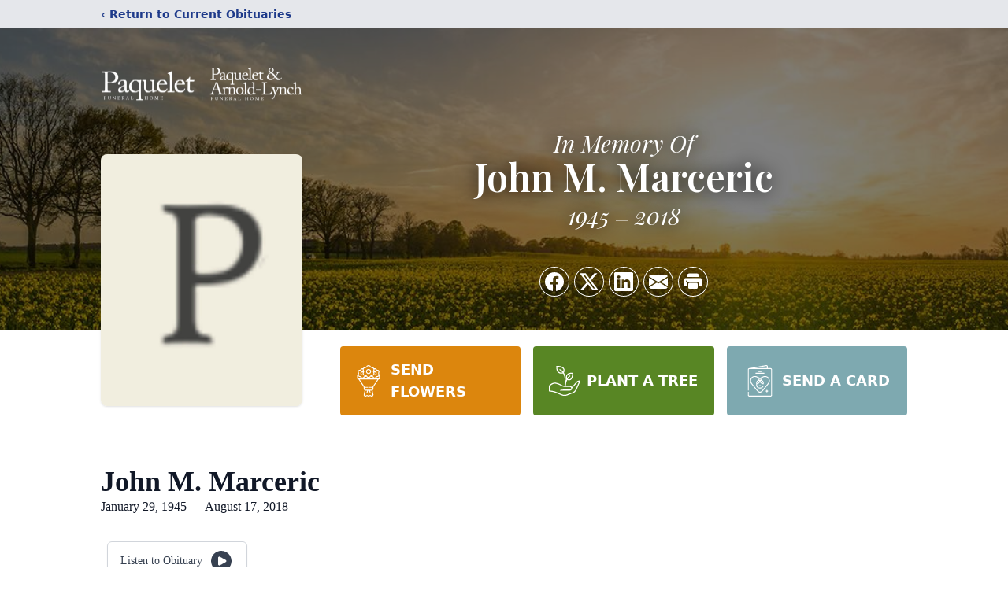

--- FILE ---
content_type: text/html; charset=utf-8
request_url: https://www.google.com/recaptcha/enterprise/anchor?ar=1&k=6Le4m3UqAAAAABD22nmLHCzVX115GtioqXN7uvSZ&co=aHR0cHM6Ly93d3cucGFxdWVsZXQuY29tOjQ0Mw..&hl=en&type=image&v=PoyoqOPhxBO7pBk68S4YbpHZ&theme=light&size=invisible&badge=bottomright&anchor-ms=20000&execute-ms=30000&cb=cs6m3amlopc2
body_size: 48508
content:
<!DOCTYPE HTML><html dir="ltr" lang="en"><head><meta http-equiv="Content-Type" content="text/html; charset=UTF-8">
<meta http-equiv="X-UA-Compatible" content="IE=edge">
<title>reCAPTCHA</title>
<style type="text/css">
/* cyrillic-ext */
@font-face {
  font-family: 'Roboto';
  font-style: normal;
  font-weight: 400;
  font-stretch: 100%;
  src: url(//fonts.gstatic.com/s/roboto/v48/KFO7CnqEu92Fr1ME7kSn66aGLdTylUAMa3GUBHMdazTgWw.woff2) format('woff2');
  unicode-range: U+0460-052F, U+1C80-1C8A, U+20B4, U+2DE0-2DFF, U+A640-A69F, U+FE2E-FE2F;
}
/* cyrillic */
@font-face {
  font-family: 'Roboto';
  font-style: normal;
  font-weight: 400;
  font-stretch: 100%;
  src: url(//fonts.gstatic.com/s/roboto/v48/KFO7CnqEu92Fr1ME7kSn66aGLdTylUAMa3iUBHMdazTgWw.woff2) format('woff2');
  unicode-range: U+0301, U+0400-045F, U+0490-0491, U+04B0-04B1, U+2116;
}
/* greek-ext */
@font-face {
  font-family: 'Roboto';
  font-style: normal;
  font-weight: 400;
  font-stretch: 100%;
  src: url(//fonts.gstatic.com/s/roboto/v48/KFO7CnqEu92Fr1ME7kSn66aGLdTylUAMa3CUBHMdazTgWw.woff2) format('woff2');
  unicode-range: U+1F00-1FFF;
}
/* greek */
@font-face {
  font-family: 'Roboto';
  font-style: normal;
  font-weight: 400;
  font-stretch: 100%;
  src: url(//fonts.gstatic.com/s/roboto/v48/KFO7CnqEu92Fr1ME7kSn66aGLdTylUAMa3-UBHMdazTgWw.woff2) format('woff2');
  unicode-range: U+0370-0377, U+037A-037F, U+0384-038A, U+038C, U+038E-03A1, U+03A3-03FF;
}
/* math */
@font-face {
  font-family: 'Roboto';
  font-style: normal;
  font-weight: 400;
  font-stretch: 100%;
  src: url(//fonts.gstatic.com/s/roboto/v48/KFO7CnqEu92Fr1ME7kSn66aGLdTylUAMawCUBHMdazTgWw.woff2) format('woff2');
  unicode-range: U+0302-0303, U+0305, U+0307-0308, U+0310, U+0312, U+0315, U+031A, U+0326-0327, U+032C, U+032F-0330, U+0332-0333, U+0338, U+033A, U+0346, U+034D, U+0391-03A1, U+03A3-03A9, U+03B1-03C9, U+03D1, U+03D5-03D6, U+03F0-03F1, U+03F4-03F5, U+2016-2017, U+2034-2038, U+203C, U+2040, U+2043, U+2047, U+2050, U+2057, U+205F, U+2070-2071, U+2074-208E, U+2090-209C, U+20D0-20DC, U+20E1, U+20E5-20EF, U+2100-2112, U+2114-2115, U+2117-2121, U+2123-214F, U+2190, U+2192, U+2194-21AE, U+21B0-21E5, U+21F1-21F2, U+21F4-2211, U+2213-2214, U+2216-22FF, U+2308-230B, U+2310, U+2319, U+231C-2321, U+2336-237A, U+237C, U+2395, U+239B-23B7, U+23D0, U+23DC-23E1, U+2474-2475, U+25AF, U+25B3, U+25B7, U+25BD, U+25C1, U+25CA, U+25CC, U+25FB, U+266D-266F, U+27C0-27FF, U+2900-2AFF, U+2B0E-2B11, U+2B30-2B4C, U+2BFE, U+3030, U+FF5B, U+FF5D, U+1D400-1D7FF, U+1EE00-1EEFF;
}
/* symbols */
@font-face {
  font-family: 'Roboto';
  font-style: normal;
  font-weight: 400;
  font-stretch: 100%;
  src: url(//fonts.gstatic.com/s/roboto/v48/KFO7CnqEu92Fr1ME7kSn66aGLdTylUAMaxKUBHMdazTgWw.woff2) format('woff2');
  unicode-range: U+0001-000C, U+000E-001F, U+007F-009F, U+20DD-20E0, U+20E2-20E4, U+2150-218F, U+2190, U+2192, U+2194-2199, U+21AF, U+21E6-21F0, U+21F3, U+2218-2219, U+2299, U+22C4-22C6, U+2300-243F, U+2440-244A, U+2460-24FF, U+25A0-27BF, U+2800-28FF, U+2921-2922, U+2981, U+29BF, U+29EB, U+2B00-2BFF, U+4DC0-4DFF, U+FFF9-FFFB, U+10140-1018E, U+10190-1019C, U+101A0, U+101D0-101FD, U+102E0-102FB, U+10E60-10E7E, U+1D2C0-1D2D3, U+1D2E0-1D37F, U+1F000-1F0FF, U+1F100-1F1AD, U+1F1E6-1F1FF, U+1F30D-1F30F, U+1F315, U+1F31C, U+1F31E, U+1F320-1F32C, U+1F336, U+1F378, U+1F37D, U+1F382, U+1F393-1F39F, U+1F3A7-1F3A8, U+1F3AC-1F3AF, U+1F3C2, U+1F3C4-1F3C6, U+1F3CA-1F3CE, U+1F3D4-1F3E0, U+1F3ED, U+1F3F1-1F3F3, U+1F3F5-1F3F7, U+1F408, U+1F415, U+1F41F, U+1F426, U+1F43F, U+1F441-1F442, U+1F444, U+1F446-1F449, U+1F44C-1F44E, U+1F453, U+1F46A, U+1F47D, U+1F4A3, U+1F4B0, U+1F4B3, U+1F4B9, U+1F4BB, U+1F4BF, U+1F4C8-1F4CB, U+1F4D6, U+1F4DA, U+1F4DF, U+1F4E3-1F4E6, U+1F4EA-1F4ED, U+1F4F7, U+1F4F9-1F4FB, U+1F4FD-1F4FE, U+1F503, U+1F507-1F50B, U+1F50D, U+1F512-1F513, U+1F53E-1F54A, U+1F54F-1F5FA, U+1F610, U+1F650-1F67F, U+1F687, U+1F68D, U+1F691, U+1F694, U+1F698, U+1F6AD, U+1F6B2, U+1F6B9-1F6BA, U+1F6BC, U+1F6C6-1F6CF, U+1F6D3-1F6D7, U+1F6E0-1F6EA, U+1F6F0-1F6F3, U+1F6F7-1F6FC, U+1F700-1F7FF, U+1F800-1F80B, U+1F810-1F847, U+1F850-1F859, U+1F860-1F887, U+1F890-1F8AD, U+1F8B0-1F8BB, U+1F8C0-1F8C1, U+1F900-1F90B, U+1F93B, U+1F946, U+1F984, U+1F996, U+1F9E9, U+1FA00-1FA6F, U+1FA70-1FA7C, U+1FA80-1FA89, U+1FA8F-1FAC6, U+1FACE-1FADC, U+1FADF-1FAE9, U+1FAF0-1FAF8, U+1FB00-1FBFF;
}
/* vietnamese */
@font-face {
  font-family: 'Roboto';
  font-style: normal;
  font-weight: 400;
  font-stretch: 100%;
  src: url(//fonts.gstatic.com/s/roboto/v48/KFO7CnqEu92Fr1ME7kSn66aGLdTylUAMa3OUBHMdazTgWw.woff2) format('woff2');
  unicode-range: U+0102-0103, U+0110-0111, U+0128-0129, U+0168-0169, U+01A0-01A1, U+01AF-01B0, U+0300-0301, U+0303-0304, U+0308-0309, U+0323, U+0329, U+1EA0-1EF9, U+20AB;
}
/* latin-ext */
@font-face {
  font-family: 'Roboto';
  font-style: normal;
  font-weight: 400;
  font-stretch: 100%;
  src: url(//fonts.gstatic.com/s/roboto/v48/KFO7CnqEu92Fr1ME7kSn66aGLdTylUAMa3KUBHMdazTgWw.woff2) format('woff2');
  unicode-range: U+0100-02BA, U+02BD-02C5, U+02C7-02CC, U+02CE-02D7, U+02DD-02FF, U+0304, U+0308, U+0329, U+1D00-1DBF, U+1E00-1E9F, U+1EF2-1EFF, U+2020, U+20A0-20AB, U+20AD-20C0, U+2113, U+2C60-2C7F, U+A720-A7FF;
}
/* latin */
@font-face {
  font-family: 'Roboto';
  font-style: normal;
  font-weight: 400;
  font-stretch: 100%;
  src: url(//fonts.gstatic.com/s/roboto/v48/KFO7CnqEu92Fr1ME7kSn66aGLdTylUAMa3yUBHMdazQ.woff2) format('woff2');
  unicode-range: U+0000-00FF, U+0131, U+0152-0153, U+02BB-02BC, U+02C6, U+02DA, U+02DC, U+0304, U+0308, U+0329, U+2000-206F, U+20AC, U+2122, U+2191, U+2193, U+2212, U+2215, U+FEFF, U+FFFD;
}
/* cyrillic-ext */
@font-face {
  font-family: 'Roboto';
  font-style: normal;
  font-weight: 500;
  font-stretch: 100%;
  src: url(//fonts.gstatic.com/s/roboto/v48/KFO7CnqEu92Fr1ME7kSn66aGLdTylUAMa3GUBHMdazTgWw.woff2) format('woff2');
  unicode-range: U+0460-052F, U+1C80-1C8A, U+20B4, U+2DE0-2DFF, U+A640-A69F, U+FE2E-FE2F;
}
/* cyrillic */
@font-face {
  font-family: 'Roboto';
  font-style: normal;
  font-weight: 500;
  font-stretch: 100%;
  src: url(//fonts.gstatic.com/s/roboto/v48/KFO7CnqEu92Fr1ME7kSn66aGLdTylUAMa3iUBHMdazTgWw.woff2) format('woff2');
  unicode-range: U+0301, U+0400-045F, U+0490-0491, U+04B0-04B1, U+2116;
}
/* greek-ext */
@font-face {
  font-family: 'Roboto';
  font-style: normal;
  font-weight: 500;
  font-stretch: 100%;
  src: url(//fonts.gstatic.com/s/roboto/v48/KFO7CnqEu92Fr1ME7kSn66aGLdTylUAMa3CUBHMdazTgWw.woff2) format('woff2');
  unicode-range: U+1F00-1FFF;
}
/* greek */
@font-face {
  font-family: 'Roboto';
  font-style: normal;
  font-weight: 500;
  font-stretch: 100%;
  src: url(//fonts.gstatic.com/s/roboto/v48/KFO7CnqEu92Fr1ME7kSn66aGLdTylUAMa3-UBHMdazTgWw.woff2) format('woff2');
  unicode-range: U+0370-0377, U+037A-037F, U+0384-038A, U+038C, U+038E-03A1, U+03A3-03FF;
}
/* math */
@font-face {
  font-family: 'Roboto';
  font-style: normal;
  font-weight: 500;
  font-stretch: 100%;
  src: url(//fonts.gstatic.com/s/roboto/v48/KFO7CnqEu92Fr1ME7kSn66aGLdTylUAMawCUBHMdazTgWw.woff2) format('woff2');
  unicode-range: U+0302-0303, U+0305, U+0307-0308, U+0310, U+0312, U+0315, U+031A, U+0326-0327, U+032C, U+032F-0330, U+0332-0333, U+0338, U+033A, U+0346, U+034D, U+0391-03A1, U+03A3-03A9, U+03B1-03C9, U+03D1, U+03D5-03D6, U+03F0-03F1, U+03F4-03F5, U+2016-2017, U+2034-2038, U+203C, U+2040, U+2043, U+2047, U+2050, U+2057, U+205F, U+2070-2071, U+2074-208E, U+2090-209C, U+20D0-20DC, U+20E1, U+20E5-20EF, U+2100-2112, U+2114-2115, U+2117-2121, U+2123-214F, U+2190, U+2192, U+2194-21AE, U+21B0-21E5, U+21F1-21F2, U+21F4-2211, U+2213-2214, U+2216-22FF, U+2308-230B, U+2310, U+2319, U+231C-2321, U+2336-237A, U+237C, U+2395, U+239B-23B7, U+23D0, U+23DC-23E1, U+2474-2475, U+25AF, U+25B3, U+25B7, U+25BD, U+25C1, U+25CA, U+25CC, U+25FB, U+266D-266F, U+27C0-27FF, U+2900-2AFF, U+2B0E-2B11, U+2B30-2B4C, U+2BFE, U+3030, U+FF5B, U+FF5D, U+1D400-1D7FF, U+1EE00-1EEFF;
}
/* symbols */
@font-face {
  font-family: 'Roboto';
  font-style: normal;
  font-weight: 500;
  font-stretch: 100%;
  src: url(//fonts.gstatic.com/s/roboto/v48/KFO7CnqEu92Fr1ME7kSn66aGLdTylUAMaxKUBHMdazTgWw.woff2) format('woff2');
  unicode-range: U+0001-000C, U+000E-001F, U+007F-009F, U+20DD-20E0, U+20E2-20E4, U+2150-218F, U+2190, U+2192, U+2194-2199, U+21AF, U+21E6-21F0, U+21F3, U+2218-2219, U+2299, U+22C4-22C6, U+2300-243F, U+2440-244A, U+2460-24FF, U+25A0-27BF, U+2800-28FF, U+2921-2922, U+2981, U+29BF, U+29EB, U+2B00-2BFF, U+4DC0-4DFF, U+FFF9-FFFB, U+10140-1018E, U+10190-1019C, U+101A0, U+101D0-101FD, U+102E0-102FB, U+10E60-10E7E, U+1D2C0-1D2D3, U+1D2E0-1D37F, U+1F000-1F0FF, U+1F100-1F1AD, U+1F1E6-1F1FF, U+1F30D-1F30F, U+1F315, U+1F31C, U+1F31E, U+1F320-1F32C, U+1F336, U+1F378, U+1F37D, U+1F382, U+1F393-1F39F, U+1F3A7-1F3A8, U+1F3AC-1F3AF, U+1F3C2, U+1F3C4-1F3C6, U+1F3CA-1F3CE, U+1F3D4-1F3E0, U+1F3ED, U+1F3F1-1F3F3, U+1F3F5-1F3F7, U+1F408, U+1F415, U+1F41F, U+1F426, U+1F43F, U+1F441-1F442, U+1F444, U+1F446-1F449, U+1F44C-1F44E, U+1F453, U+1F46A, U+1F47D, U+1F4A3, U+1F4B0, U+1F4B3, U+1F4B9, U+1F4BB, U+1F4BF, U+1F4C8-1F4CB, U+1F4D6, U+1F4DA, U+1F4DF, U+1F4E3-1F4E6, U+1F4EA-1F4ED, U+1F4F7, U+1F4F9-1F4FB, U+1F4FD-1F4FE, U+1F503, U+1F507-1F50B, U+1F50D, U+1F512-1F513, U+1F53E-1F54A, U+1F54F-1F5FA, U+1F610, U+1F650-1F67F, U+1F687, U+1F68D, U+1F691, U+1F694, U+1F698, U+1F6AD, U+1F6B2, U+1F6B9-1F6BA, U+1F6BC, U+1F6C6-1F6CF, U+1F6D3-1F6D7, U+1F6E0-1F6EA, U+1F6F0-1F6F3, U+1F6F7-1F6FC, U+1F700-1F7FF, U+1F800-1F80B, U+1F810-1F847, U+1F850-1F859, U+1F860-1F887, U+1F890-1F8AD, U+1F8B0-1F8BB, U+1F8C0-1F8C1, U+1F900-1F90B, U+1F93B, U+1F946, U+1F984, U+1F996, U+1F9E9, U+1FA00-1FA6F, U+1FA70-1FA7C, U+1FA80-1FA89, U+1FA8F-1FAC6, U+1FACE-1FADC, U+1FADF-1FAE9, U+1FAF0-1FAF8, U+1FB00-1FBFF;
}
/* vietnamese */
@font-face {
  font-family: 'Roboto';
  font-style: normal;
  font-weight: 500;
  font-stretch: 100%;
  src: url(//fonts.gstatic.com/s/roboto/v48/KFO7CnqEu92Fr1ME7kSn66aGLdTylUAMa3OUBHMdazTgWw.woff2) format('woff2');
  unicode-range: U+0102-0103, U+0110-0111, U+0128-0129, U+0168-0169, U+01A0-01A1, U+01AF-01B0, U+0300-0301, U+0303-0304, U+0308-0309, U+0323, U+0329, U+1EA0-1EF9, U+20AB;
}
/* latin-ext */
@font-face {
  font-family: 'Roboto';
  font-style: normal;
  font-weight: 500;
  font-stretch: 100%;
  src: url(//fonts.gstatic.com/s/roboto/v48/KFO7CnqEu92Fr1ME7kSn66aGLdTylUAMa3KUBHMdazTgWw.woff2) format('woff2');
  unicode-range: U+0100-02BA, U+02BD-02C5, U+02C7-02CC, U+02CE-02D7, U+02DD-02FF, U+0304, U+0308, U+0329, U+1D00-1DBF, U+1E00-1E9F, U+1EF2-1EFF, U+2020, U+20A0-20AB, U+20AD-20C0, U+2113, U+2C60-2C7F, U+A720-A7FF;
}
/* latin */
@font-face {
  font-family: 'Roboto';
  font-style: normal;
  font-weight: 500;
  font-stretch: 100%;
  src: url(//fonts.gstatic.com/s/roboto/v48/KFO7CnqEu92Fr1ME7kSn66aGLdTylUAMa3yUBHMdazQ.woff2) format('woff2');
  unicode-range: U+0000-00FF, U+0131, U+0152-0153, U+02BB-02BC, U+02C6, U+02DA, U+02DC, U+0304, U+0308, U+0329, U+2000-206F, U+20AC, U+2122, U+2191, U+2193, U+2212, U+2215, U+FEFF, U+FFFD;
}
/* cyrillic-ext */
@font-face {
  font-family: 'Roboto';
  font-style: normal;
  font-weight: 900;
  font-stretch: 100%;
  src: url(//fonts.gstatic.com/s/roboto/v48/KFO7CnqEu92Fr1ME7kSn66aGLdTylUAMa3GUBHMdazTgWw.woff2) format('woff2');
  unicode-range: U+0460-052F, U+1C80-1C8A, U+20B4, U+2DE0-2DFF, U+A640-A69F, U+FE2E-FE2F;
}
/* cyrillic */
@font-face {
  font-family: 'Roboto';
  font-style: normal;
  font-weight: 900;
  font-stretch: 100%;
  src: url(//fonts.gstatic.com/s/roboto/v48/KFO7CnqEu92Fr1ME7kSn66aGLdTylUAMa3iUBHMdazTgWw.woff2) format('woff2');
  unicode-range: U+0301, U+0400-045F, U+0490-0491, U+04B0-04B1, U+2116;
}
/* greek-ext */
@font-face {
  font-family: 'Roboto';
  font-style: normal;
  font-weight: 900;
  font-stretch: 100%;
  src: url(//fonts.gstatic.com/s/roboto/v48/KFO7CnqEu92Fr1ME7kSn66aGLdTylUAMa3CUBHMdazTgWw.woff2) format('woff2');
  unicode-range: U+1F00-1FFF;
}
/* greek */
@font-face {
  font-family: 'Roboto';
  font-style: normal;
  font-weight: 900;
  font-stretch: 100%;
  src: url(//fonts.gstatic.com/s/roboto/v48/KFO7CnqEu92Fr1ME7kSn66aGLdTylUAMa3-UBHMdazTgWw.woff2) format('woff2');
  unicode-range: U+0370-0377, U+037A-037F, U+0384-038A, U+038C, U+038E-03A1, U+03A3-03FF;
}
/* math */
@font-face {
  font-family: 'Roboto';
  font-style: normal;
  font-weight: 900;
  font-stretch: 100%;
  src: url(//fonts.gstatic.com/s/roboto/v48/KFO7CnqEu92Fr1ME7kSn66aGLdTylUAMawCUBHMdazTgWw.woff2) format('woff2');
  unicode-range: U+0302-0303, U+0305, U+0307-0308, U+0310, U+0312, U+0315, U+031A, U+0326-0327, U+032C, U+032F-0330, U+0332-0333, U+0338, U+033A, U+0346, U+034D, U+0391-03A1, U+03A3-03A9, U+03B1-03C9, U+03D1, U+03D5-03D6, U+03F0-03F1, U+03F4-03F5, U+2016-2017, U+2034-2038, U+203C, U+2040, U+2043, U+2047, U+2050, U+2057, U+205F, U+2070-2071, U+2074-208E, U+2090-209C, U+20D0-20DC, U+20E1, U+20E5-20EF, U+2100-2112, U+2114-2115, U+2117-2121, U+2123-214F, U+2190, U+2192, U+2194-21AE, U+21B0-21E5, U+21F1-21F2, U+21F4-2211, U+2213-2214, U+2216-22FF, U+2308-230B, U+2310, U+2319, U+231C-2321, U+2336-237A, U+237C, U+2395, U+239B-23B7, U+23D0, U+23DC-23E1, U+2474-2475, U+25AF, U+25B3, U+25B7, U+25BD, U+25C1, U+25CA, U+25CC, U+25FB, U+266D-266F, U+27C0-27FF, U+2900-2AFF, U+2B0E-2B11, U+2B30-2B4C, U+2BFE, U+3030, U+FF5B, U+FF5D, U+1D400-1D7FF, U+1EE00-1EEFF;
}
/* symbols */
@font-face {
  font-family: 'Roboto';
  font-style: normal;
  font-weight: 900;
  font-stretch: 100%;
  src: url(//fonts.gstatic.com/s/roboto/v48/KFO7CnqEu92Fr1ME7kSn66aGLdTylUAMaxKUBHMdazTgWw.woff2) format('woff2');
  unicode-range: U+0001-000C, U+000E-001F, U+007F-009F, U+20DD-20E0, U+20E2-20E4, U+2150-218F, U+2190, U+2192, U+2194-2199, U+21AF, U+21E6-21F0, U+21F3, U+2218-2219, U+2299, U+22C4-22C6, U+2300-243F, U+2440-244A, U+2460-24FF, U+25A0-27BF, U+2800-28FF, U+2921-2922, U+2981, U+29BF, U+29EB, U+2B00-2BFF, U+4DC0-4DFF, U+FFF9-FFFB, U+10140-1018E, U+10190-1019C, U+101A0, U+101D0-101FD, U+102E0-102FB, U+10E60-10E7E, U+1D2C0-1D2D3, U+1D2E0-1D37F, U+1F000-1F0FF, U+1F100-1F1AD, U+1F1E6-1F1FF, U+1F30D-1F30F, U+1F315, U+1F31C, U+1F31E, U+1F320-1F32C, U+1F336, U+1F378, U+1F37D, U+1F382, U+1F393-1F39F, U+1F3A7-1F3A8, U+1F3AC-1F3AF, U+1F3C2, U+1F3C4-1F3C6, U+1F3CA-1F3CE, U+1F3D4-1F3E0, U+1F3ED, U+1F3F1-1F3F3, U+1F3F5-1F3F7, U+1F408, U+1F415, U+1F41F, U+1F426, U+1F43F, U+1F441-1F442, U+1F444, U+1F446-1F449, U+1F44C-1F44E, U+1F453, U+1F46A, U+1F47D, U+1F4A3, U+1F4B0, U+1F4B3, U+1F4B9, U+1F4BB, U+1F4BF, U+1F4C8-1F4CB, U+1F4D6, U+1F4DA, U+1F4DF, U+1F4E3-1F4E6, U+1F4EA-1F4ED, U+1F4F7, U+1F4F9-1F4FB, U+1F4FD-1F4FE, U+1F503, U+1F507-1F50B, U+1F50D, U+1F512-1F513, U+1F53E-1F54A, U+1F54F-1F5FA, U+1F610, U+1F650-1F67F, U+1F687, U+1F68D, U+1F691, U+1F694, U+1F698, U+1F6AD, U+1F6B2, U+1F6B9-1F6BA, U+1F6BC, U+1F6C6-1F6CF, U+1F6D3-1F6D7, U+1F6E0-1F6EA, U+1F6F0-1F6F3, U+1F6F7-1F6FC, U+1F700-1F7FF, U+1F800-1F80B, U+1F810-1F847, U+1F850-1F859, U+1F860-1F887, U+1F890-1F8AD, U+1F8B0-1F8BB, U+1F8C0-1F8C1, U+1F900-1F90B, U+1F93B, U+1F946, U+1F984, U+1F996, U+1F9E9, U+1FA00-1FA6F, U+1FA70-1FA7C, U+1FA80-1FA89, U+1FA8F-1FAC6, U+1FACE-1FADC, U+1FADF-1FAE9, U+1FAF0-1FAF8, U+1FB00-1FBFF;
}
/* vietnamese */
@font-face {
  font-family: 'Roboto';
  font-style: normal;
  font-weight: 900;
  font-stretch: 100%;
  src: url(//fonts.gstatic.com/s/roboto/v48/KFO7CnqEu92Fr1ME7kSn66aGLdTylUAMa3OUBHMdazTgWw.woff2) format('woff2');
  unicode-range: U+0102-0103, U+0110-0111, U+0128-0129, U+0168-0169, U+01A0-01A1, U+01AF-01B0, U+0300-0301, U+0303-0304, U+0308-0309, U+0323, U+0329, U+1EA0-1EF9, U+20AB;
}
/* latin-ext */
@font-face {
  font-family: 'Roboto';
  font-style: normal;
  font-weight: 900;
  font-stretch: 100%;
  src: url(//fonts.gstatic.com/s/roboto/v48/KFO7CnqEu92Fr1ME7kSn66aGLdTylUAMa3KUBHMdazTgWw.woff2) format('woff2');
  unicode-range: U+0100-02BA, U+02BD-02C5, U+02C7-02CC, U+02CE-02D7, U+02DD-02FF, U+0304, U+0308, U+0329, U+1D00-1DBF, U+1E00-1E9F, U+1EF2-1EFF, U+2020, U+20A0-20AB, U+20AD-20C0, U+2113, U+2C60-2C7F, U+A720-A7FF;
}
/* latin */
@font-face {
  font-family: 'Roboto';
  font-style: normal;
  font-weight: 900;
  font-stretch: 100%;
  src: url(//fonts.gstatic.com/s/roboto/v48/KFO7CnqEu92Fr1ME7kSn66aGLdTylUAMa3yUBHMdazQ.woff2) format('woff2');
  unicode-range: U+0000-00FF, U+0131, U+0152-0153, U+02BB-02BC, U+02C6, U+02DA, U+02DC, U+0304, U+0308, U+0329, U+2000-206F, U+20AC, U+2122, U+2191, U+2193, U+2212, U+2215, U+FEFF, U+FFFD;
}

</style>
<link rel="stylesheet" type="text/css" href="https://www.gstatic.com/recaptcha/releases/PoyoqOPhxBO7pBk68S4YbpHZ/styles__ltr.css">
<script nonce="BIDe2O_6kM-xk3QQ9SwvDg" type="text/javascript">window['__recaptcha_api'] = 'https://www.google.com/recaptcha/enterprise/';</script>
<script type="text/javascript" src="https://www.gstatic.com/recaptcha/releases/PoyoqOPhxBO7pBk68S4YbpHZ/recaptcha__en.js" nonce="BIDe2O_6kM-xk3QQ9SwvDg">
      
    </script></head>
<body><div id="rc-anchor-alert" class="rc-anchor-alert"></div>
<input type="hidden" id="recaptcha-token" value="[base64]">
<script type="text/javascript" nonce="BIDe2O_6kM-xk3QQ9SwvDg">
      recaptcha.anchor.Main.init("[\x22ainput\x22,[\x22bgdata\x22,\x22\x22,\[base64]/[base64]/bmV3IFpbdF0obVswXSk6Sz09Mj9uZXcgWlt0XShtWzBdLG1bMV0pOks9PTM/bmV3IFpbdF0obVswXSxtWzFdLG1bMl0pOks9PTQ/[base64]/[base64]/[base64]/[base64]/[base64]/[base64]/[base64]/[base64]/[base64]/[base64]/[base64]/[base64]/[base64]/[base64]\\u003d\\u003d\x22,\[base64]\x22,\x22R3/[base64]/ChMKtHMOOwrMBFjYwDcOcwoxcLcOQAcOEHsKcwq/DlMO6wrQUe8OEIh7CszLDs1/Csm7Cm3NdwoEvfWgObMKewrrDp1vDsjIHw7nCulnDtsOJZcKHwqNUwrvDucKRwpI5wrrCmsKGw6hAw5hTwqLDiMOQw73CjSLDlyfChcOmfQDCgsKdBMOkwpXColjDhMKGw5JdQMKyw7EZKcOta8KrwqgsM8KAw5HDv8OuVA7Cpm/DsX4IwrUAaG9+JT7Dp2PCs8ORLz9Bw6wowo17w7/[base64]/Du2nDoEo4CAPDjMOIwrVLw4BcwoDCuGnCucOvS8OSwq4BDMOnDMKbw4TDpWEMEMODQ3vCjhHDpT0eXMOiw5XDiH8iVMKewr9AIMOMXBjCssK6IsKncMOkCyjChsOTC8OsF1cQaFLDtsKML8KmwrlpA1F4w5UNacKnw7/DpcOSDMKdwqZsQ0/DonvCmUtdDsKeMcOdw63DrjvDpsKsEcOACHXCrcODCXwUeDDCvBXCisOgw6PDgzbDl31hw4x6WBg9AlNSacK7wpXDkA/Cgh/DnsOGw6cMwqpvwp4MX8K7YcOQw6V/DQ8pfF7DsUQFbsO0wrZDwr/CncOnSsKdwrnCs8ORwoPCr8OlPsKJwpVATMOJwrjCtMOwwrDDjcONw6s2AcK6bsOEw4LDscKPw5lNwpLDgMO7ZAQ8EyVYw7Z/dGwNw7gUw7cUS1HCjMKzw7JXwqVBSgXCpsOAQynCkwIKwpDClMK7fRPDpn0lwofDgMKKw73DusKNwpchwqhzGmEnEcOUw43DuRrCtWVmTC7DvcOCYMOwwrbDvcKKw6zCisKpw4bCjT5Gwo1EKcKBc8Odw6/CsFYtwpcLdMKGAsOow7PCm8Oxwq1TBcK5wrkPfMKuVTF2w6XCgcOGwr/DsiA3dWVoHMKKw5zDjTZww5Y1dsKxwoZATMKLw4fCoVh0wqw1wpdXwrwNwqrCrGTCoMKDAADCpVvCr8OpIHLClMKGUgPCiMOHUXsiw4/CnWvDucO+eMK4XhPCvsOZw6PDkcKzwrrDlmJGbWZUacK9FW1LwptCecOwwqtXH0BTwpTCjDc3CwYmw6zDisO5M8O9w6gMw5Mmw5RmwpTDpFxMCxFTAht6MFnCvMONWScSPXLDiUbDrTDDncO7M21+OW4hasKFwo/DpnN7AzMfw6bChcOmGcOZw50rSsK/Y1dXD2fClMKWPCjCpxJPcsKMw6HCtcKXFsKvKcOoEljCvcOYw4DDsRfDi0lQYMKIwqPDlsO/w51Ew6A2w5fCixPDoABFMsO6wpnCv8KjBi9SaMKbw6dLw7fDkm/Cg8O/Zksww68yw7NAUMKaaiAUZcOCccOcw73Chz92wrJGwoHDnH8Fwqh6w7jDvcKRY8KPw5XDgClnw41lATQCw4nDgsKlwqXDusK3WBLDin/CncKdSDssLlHCksKAZsO6fA9MFCIwU1/Cp8OIBFcSAlhUwpzDqHPCpsOTw4Rhw5nCg1omwplBwolueyjDqcOtL8OowqLDicKgT8K9ScOUakhuYHR2Bhd2wqrCtWjCoQUlFjHCp8K7ZF/[base64]/w4VuTgFjwpPCkcOxw4HDhiYpPR7ChXZuUsKXFsOIw67DlMKzwpFdwo1cLcOxURXCuA7DhnnCj8KiFMOmw5thGMOabsOLwpbCisOJRsOnVMKuw5vCgUoaH8KcVR7CjkPDv3zDk2o6w7MkJ2zDk8KpwqLDhsOiA8KiCMKaZ8KjXcKXMVdiw6U1ck0hwq/[base64]/CqiHDpcKrwobCtMKjwqHDkB0EHMKoQi/DgcOzwqYzFzbDgwrDm0PCpcKcwqbCusObw4hPDGXCozfCq2JmUsKmwqHDigbCqH3CkWRqBcKwwqsvNXkxMcKrwpJMw6bCscOIw7pwwqDDvxE2wrjCuzfCvcK3wr1VYkLCgTPDtFDChD7DmcOSwrVXwoHCrnIhM8K9YS/DjAx+Mz/DribCpMOQwrrCoMOTw4bDijHCsmUXd8O4woTCrsOmQsOCwqBnwpTCtcOGwowIwrFJw6JeAMKiwoFxKMOqw6sww75xacKHw55tw47DvEVfwqTDk8KWLmzCkQw9PSbCrcKzU8Opw6XDrsOOwqU0XELCvsONwpjCnMO9QsOnJFLDqy5Qw6Fkwo/CgsOOwobCqcKoe8KRw4hKwpYZwqbCocKDZWVJaG1Ywq5ewoEbwqLCicK5wo7DlgjDqjTDncKcCR3CtsKVRcOIJMK/QMKkOz7Ds8OYwoc4wpvCiTJjMg3CoMKgw7ADUsKxbmbDiTbDumM+wrFfTjJvwrEsfcOiCn/[base64]/wpUsW8Onw7w6wrTDjMOeAsKJwpdwGXolw5htYEpgw4gvasO5DwETwrDDksK2wpchbsO3QsOuw4PDncKwwq1Ew7HDkMKkMcOhwrzDv27DgjEXP8KdKDXCkSbCsFgdHVLCmMKJwoMvw6hsU8OEdyXCvMOXw6HCgsK/[base64]/[base64]/CvMO7E8Oyw5PCj8O4w47DncK4wpfCs0pewrwyIcKsw4oUwrZkw5/CmQbDlMO9ayHCrMOEQ0PDmsOsUXlmAsO0FcKtwpPCjMOaw7XDpWUSLlbCtcKiwqdEwqTDmV3CssK7w6zDv8ORwqY2w6TDg8KPRyLDkVxfFGPCvQdzw691JXjDljPChcKQayzDu8Kew5ZDIT1BBsOXKsOLw5TDmcKJwrTClGArc2bCn8OTDsKHwq55a2/Cg8KCw6jDth8reRnDosOaesK1wpHCj3ERwp5qwrvClsO8WsOyw7HCh33CsREYw77DijBuwpbDh8KfwrPCg8KSbsOZwobCiGjCq1LCnU1aw4LDtlbCqsKPOlpfX8Oyw7DDmCUnER/[base64]/woU9woHDi8KOwo5HGBHCtMO5wq9TwoVDFsOJQsKTw6nDmx4jbMOgBsKaw7LDnMO/eyBsw6/CnS7DoSfCsRZ5F0UHAzrDisOMGCwjw5PCqV/Cq0vCs8Kewq7DiMKubjHCr1bCv2ZnZE3Ci2TChBbCmsOgOivDm8KPwrnDiHIqw5h9w53CjBLCqMKtHMOuw7XDgMOPwovCjyZAw4/DjQVSw7rCpsOdwrHCh09Ow6PCtjXCgcOxI8KcwrPClWM3wqRzW2TCucKCw70Ew71fBHA4w7TCj0Nnw6Ynwq7DtS10Jw5pwqYXwp/CjyAzw4lUwrTDgHDChcKDEsOuwp3Cj8KqIcKmwrItW8Kbw6EUwoQew5HDrMOtPEgrwrHCoMO7woA4w63CvDjCh8KwEjjDoDoywp7CsMK3wq9gw7tDOcKUcQhfBER3NMK9BMKBwplzdD7DpMOfekzDocOcw4zDisOnw7saZcKOEsOBNsOMbUwBw7klJi/[base64]/[base64]/DrU7Ci8OWw7LDj8K0w4NMWHFKwpfCgRPClsKjZEElYcO/FlR6w6jDl8Krw4PDqGkHwq0Gw5szwoDDpsKQW34rw6PClsOCf8OhwpBGCCrDucONGy8HwrF/[base64]/bcOUUsO2OcOWw5BjwpzCk3bCgWhubV/Dv8KLR2/Dni0YdkHDlHEgwooXKsK+UFHCgCVHwqY1woLDqh3DrcOLw7F/w5MNw7BeYjzCtcKVwptXHxtWw4HCrWvClsKlPcK2d8Kkwp3DkwhcMlBhLybDlUHDgBXCtWvDnm9uegAiMcKfIDzCgXvCqGzDusOIw7zDpMOgD8KEwr4TYsOJNsOEwrDCi2fCkzIfPcKdw6Y3A3Vqf2AMDcOaQXLDocOUw5k6w6kJwrpELRPDlHjClMOdw7bCqV4pw4/ClHx4w4LDn0fDhg47AQjDkMKLwrDCsMK6wqciw5DDmQ/Cq8K6w7DCsGnCkRvCrsK2TxNuK8KQwppdwoDDoEJIwo5PwrVlb8OHw6sxEXrChcKcwqt0wqMKOcOKLsK1woVhwrgFw4d2w4fCii7DkcOrSyDCumMLw7HDhMO7wq9FU2LCk8Kfw6lvw41qfmHDhFx4w4/DimoMwrdvw7XCkC3CucKZXTt+wrMEwqNpZ8O0wotIw53CvsKNAB0SdEVGaCAfSRzDvMOMKjtYwpTDrsO/[base64]/wpbDgsOrc8KaQGQWw6bCg0dgwr0WecKbS3LDmsK2wr/DgcO2wpXDssOCAsKaGcKzw6jClDHDpsK2w7tVeGQ3wofDpsOgdcOKJMK2BMKtwpAdIlk8YR5EU2jDlyPDoGnCi8Krwr/DmGnDscOaaMOaZMK3GA8GwpMKHwglwrMTwqzDk8OYwrNbcnfDvsOJwpvCqkXDgcOxwppnTsOGwqlWW8OceTfCizFkwpQmUVrDiH3CjgDCtMKuAsOeOy3DusOLwp/CjVFUw7bCu8OgwrTCgMOxYsKrBXddFsKkw6J9HDbCuWjCp2fDscOfJXYUwrFKVjFkdcKmwq7CrMOYL03CjQIbXD4qNGDDh3AjKCTDnEnDrkRlJVHCs8O9wqPDs8KNwobCi3NLw5jCpMKCwroVHMO0QcKjw4QHwpVpw4vDrMOuwq1ZG21aUcKJCzsTw6cowoZCSBx/cDrCn3TCg8KpwrJwODRPwojCq8OBwpp2w7vCgcKfwrAUXMOrQVHDoDEqTkLDhynDvMOPw6chw6ZLAQdpwp3CnDRvQktxesONw4rDrSDDiMKKLMOPET5RWmfCoGjDvsOpwrrCpS/CisKJOMKFw5UJw5XDvMOvw5h+SsKkE8Kmw6jDqw4yBhrChg7Cr27Dg8KzS8O1CQsRw4VRCk7Cs8KdG8KYw7UNwoktw7MWwp7DmcKTw5TDlDwRK1/[base64]/DtsKeSsK8PMOdw5TCt8O5NMO8wprCgwnDssKHM8OXDhXDmHE8wrl7wodkFMOawoLCm08uwpdrSjgzw4vDiV/CisKbA8OIwrzDsz50aSLDgGdUYlLCvGR8w7sCYsOAwrdJUcKfwpcNw6s+H8KaMMKrw6fCp8KWwpoVACjDpXfCrkB8dV1iw4A+w47Cj8Kbw6c/RcOsw4zClCHCgTnDrnXCpsKvwo1Kw4jDn8KFTcKYbsKLwporwqZ5GEjDtMOlwpHCpMKQG0jDjMKKwo7Cuxs7w6odw7Ucw7l/MnVVw6vCmsKQWQBCw5xJWwJeYMKvecOqwo80fnHDhcOMYX/CoER8LcK5DG/ClcO/KsK0WHpOU0zDvsKbe3tmw5bCgQzDkMOFGgPDr8KrP2pMw69Fwo0+w7QQwoBxZsORcnHDm8KnZ8OnCUsYwrTDiRPDj8OTwo5Ewo8OfMKgwrdew4BAwrXDmcOJwq8xC3p9w6zDrcKmXMKTWyrChWxRwqDDksK5wrMfJyhMw7HDjcOYSBR7wo/DqsK4XcO1w4HDvXF8Y07CnMORNcKQw6XDuTjCpsOQwpDCt8OubXJ/YsKcwrIkwqrDgsKpwqzCuQ/CjcKyw7QKKcOFwpdhRMKpwph1N8KfIsKCw58gKcKxP8Ogwr/[base64]/DncO2P8K7BDInAcOvS8KHFRHDqWXDjnRhfsOEw5LDm8KAwonCjQrCrcKmw6bDpEbChC5mw5YSw5YowotRw6nCv8KGw4/DmsOHwosBWz00MkfCvMOrwrEyZcKRHktRwqciw5PDl8Owwqw2w5YAw6jCk8O/w5/CpMOWw6E4AnPDiVHDsjMGw4kJw4xew5fDoGw0wqobVcOyDsOVwoDDrldjZMKiZMObwrVgw58Lw58ew7/DrmAAwrZkATReMMOTbsOcwqTDgzpNQMOEODReDmAOGVslwr3CvMOuw4ENw7JDDm4zecOywrBbw70Nw5/CnAdFwqvDtHwawr3CggAzHSw1RR9STCRLw7MRD8KyTcKFExLDrnXDh8KNw5c0YDbDvGZiwqrCgsKvwqLDscKCw7PDnMO/w5YCw5jCiTjCl8KoYcOPwpFowot6w7l9KMOhZ3fDvxxIw4rCisO2a0DDuDpOwqBSE8OTw4vCnX7Cp8KxMw/DjsKdAGbDkMKrYQ3Cn2bCulAAM8ORw6QGw6DCkwvCi8Otw7/Do8K4acKewr0zwoHCs8ORwrYJwqXCoMKpQsKbw60MQ8K/Zy51w5XCoMKPwpkpHFfDrG3CqQw8JydCw7DDhsO5wpnCkMOvXcKlwoXCiWwoPMKKwo9IwrrChMKqChnCjsKzw5DCtHYmw4vCgBZXw4UxesKsw5whXsOhTcKaNsKOMcOLw4TDjSTCssOtVEMeIVbDlMOpZMK0OnYTeBgsw6xcwqNvdsOhw7c9dTd/FMO6esO8w7LDjBDClsObwpvCtAbDuznDr8KwDMOqwoROWsKER8KzZw/Dk8Odwp/DoEFcwqPDj8KBBT3Dt8KdwrHCnxHDvcK0TkMJw6dCC8OswokFw7XDvQHDhS4tQMOgwp86OsKjeU7CtTtOwq3ChcOGJMOJwoPCkE/Dp8K1ERzCpwvDicOhOcKZVMK+wqHDgcKnMsO0wozChsKzwp/CrRvDtsOyFkFJVWnCplR/wpljwrkpwpfCvmRWHsKYfcKxL8Oxwpc2b8ORwqLCqsKDfQPDhcKTw6cdN8K0XlJlwqx3GMO6ZjsdEHsMw7stawhYV8OrUMOwb8OVw5bDoMO7w5ZLw4FzX8K3wq9CZgoEw4nDnkdFEMO/[base64]/w4JEKS3DgsK5bikCwrrDncK+w5zDrA1ybMKDwpp0w7YEYcObD8OKS8KdwoEKOMOqXMKsUcOYw5zCisKNaU8KUhB2LhhcwoU7wrbDlsKdOMORQzfCm8KPYXZjXsKbO8KJwoLCnsKbdz1Kw6HCrD/[base64]/[base64]/Cgw5dIH43w5/Cs8KjIcKtBBFIw63DimHChRHCmMOqw6fCu0wpZMOIwqkVWsKxewPDgn7Ck8Kewp5RwprDhFLCqsKAak0hw73DpsOAS8KXB8Oswr7DuVXCq0wISGTCgcOBwrrDp8KOKinDssOPwr/[base64]/DvsOQPsOGZcOfccO1woHCmMOjVHZ7CDHCvMOIQ1PDn2bChSAaw7tJLMKXwpt/w6bDrUt1w7vDo8OYwrFZP8KIw5jChlHDpcK6wqZOCHYQwr7CiMOHwq7CtCQaRFQUEU/CkMKwwqPChMOfwoRyw5Isw4rChsOlw4RKdWPCs2fDtExfSxHDmcKWIcKSOWdbw5vCnWMSVRbCuMKSw5s6QsOqdyQhORZWwrM/wqvCvcO1wrLDmh0Hw5fCosO9w4TCrWx0bwd8wpjDskViwqoBMcK5YMOiQDROw4vDm8OmciJqIyzCkcOaAyzCo8OfURFOdR8Ow7NbJnXDkcKzbcKuwq9/[base64]/[base64]/ClFN0LTULw5rCiFVTD8KkC8ONSBLDlExzOsKZw4sAdcOjwrdWQ8KwwpLCoUEhZXlCMiQNG8Ktw7fDgsK7G8Krwox3wpzCkSLCsXVjw4HDhCfCi8KQwoFAwp/DukbDr0dQwqY8wrfCqwEFwqEIwqbCv27CtS91L2tYUT9swo/ClsKIA8KrYSciZMO+w5/[base64]/KUJ9w5lMw4g7w7HClnNZa3XDkzvCkxR0KB4fKMOwSEVXw55xcgZlYybDs1xhwrnDvMKewoQAGQzCl2d1wqRew7DCmiU5X8KUNi9VwrQnO8OXw6xLw6/CqHt4wo/DvcOOYTvDuV3CoWpWw5NgCMOAw4VEwqjCt8KiwpPCrmUXScKmf8OIAyXCoAXDksKLwoJVUsONw7I/U8Ouw55FwqRBKMKQAUbDikvCrMO/LQkSw4oeNC/[base64]/[base64]/CjMOVIW5Rw5xTCBHDj8KFw4hlw7UyUcKFw7U2w4/[base64]/w5vDjivCoXLDi8OQJcO6w5Mxwo90SGbDtXHDp1YUeTLCjCLDi8OHRyXDmENyw5TChMOew7vCjGN4w59USm3Cmi4dw77ClsOQHsOYTz4vJV/CoQPCm8ObwqTCi8OHwrHDvcKVwqMnw6nDuMOQbwQawrxiwqXCo27Dk8K/w5Nee8K2w7YYK8Opw75Kw6JWAn3DpsORIsOiaMOMwonDg8OawqNVIn49w5/Do29ECFDDncOsayt8w4nDisK6wowKe8OdM3waOMKcBsO3worCj8KsGcOQwoHDsMKqdMKOPMKyUixEw4oLbSc8HcOCPQViTwHCk8KXw4MVJ0AsZMKnw6zDnDkJNzBFG8KWw5jCgMO0woPCgMKoLsOWw5XDgMKzdFvCn8O3w4XCmsKuwr1bfcOEwr/CoWHDuR7CgcO9w6bDuVfDq3UUKVgXw6M4A8O0OMKowpJJwqIXwrHDkMO8w4g1w67Dnmwqw7RRYMKKITnDogZFw7p2w7JybzPCvgs0woRJaMKKwqEBEsODwoMqw6QRTsOZWVY4L8KeXsKEakdqw4Blf2HCmcKKVsK3w6nDtV/DpEHDk8KZw4/DqGEzc8O2w67Dt8OLYcKRw7B7wqPDp8KKZsKKTMKMw6TDq8OQZVUHw7w3LsKVG8OtwqnDq8K8ECBKdcKJS8KpwrpVwq/DvsOkfsKpc8KZGzbCisK0wrNxZ8KLJjJSE8OcwrhFwqoLVcO9A8KNwrV8wq8BwoXDlcOxRgvDk8OSwrJBDx/[base64]/DnRbDql7DnsOpwr8Ww4bCgD7DpMOhQHvDox8PwrzCrmRqYDXDpg9lw7vDnnMwwpDCt8OTw5LDvg3CgyPChz5xPQZyw7nCrTtMwpzCkMK8woLDjFEwwoNZFQXChTZCwqHDlMOvIy/CjcOAVBfCnD7CjsKrw6LCosO2w7HDtMOOCDPCnsKENHYxIMKVw7fDgWU9HkRWY8OWGMKETiLCuEDDo8O5RQ/CosKrC8Klc8KiwqxCJcKmfsOtTWJ/M8Kzw7NMExDDl8OEeMO8E8OlY2HDs8OGw7rCjMKDOlfDsHBFwowBwrDDl8K4w5J5wp5lw7HClMOCwrkjw4Qbw6oKwrHCjcKKwr/[base64]/[base64]/DqFDDqMKATcKlXwEGVF/Dq8O0woTDnMOZwrXCliTChExXwp9FQcKiwoLCuQTChsKgNcKeBy/CkMOsbF9QwobDnsKXW2XCnxkSwpfDsW5/JltmREZ2wpU+ZAoYwqrClSRQKGXDkUrChMOGwohUw67DgMOJEcO1wpsywofDsjBIwrfCnV7Dkwgmw49+w7ISecKca8O8Y8K/[base64]/CoDfCt8OrARnDj3AUw5tUwq/ClWPDjsO/[base64]/[base64]/DnsOTL8KgZsKxG8O8woPDojXCvMOswokNDcKgacOZQ0UPcMOfw57Cs8Ojw6UZwofCqCbCmcOAYHfDnsKjJQdiwobCm8KdwqQYwpzCpTHCh8Oww7J1woDCm8KHMMKFw5keeUUrBHPDnMKIAMKMwqrCtWjDqMKiwprCkMKXwpvDii0lAD/CpAjCv2gJBBFkwq8sVMKuKlZVw5XClxfDrwnChsK4G8KrwqM/QsOGwrDCvmDCuzknw6vCgcKRZncRwo7DvG1UVcKSGWjDh8OxF8OewqUkw5QvwoQvwp3DiiTCuMOmw4wIworCp8KKw6Vsax/[base64]/CkMOFwp/CvCcnwr4yCcO8wrvDisKJZsODw5YrwpXCr0AJIi0JIm07I3zCq8OXwrJECmnDu8OSET3ClGJiwqjDh8KMwqrDkMK8Sj5NJyheFgwPRFnCvcOEPFJawo3DgxLCqcOXUzoNw7EKwpVTwoPCmcKPw4Z8WFtSH8ObTAMNw74gVcKGJinClsOow5BLwrnDncO0ZcK8wr/CskbCrEdpwqDDosOJw4HDow/DoMOHwoPDvsObDcK4ZcKFMMKfwr/DrsO7IcKaw5/CpcOYw44qaBjCsWbDn09zw5ZYDMOXwpN1JcOuw4sQbsKFPcK8wrAGwrs8WgvCj8OudTDDqi7Chx/[base64]/[base64]/DkcOMwqzCgcKBT8OuJm4jwoV+YxTCmsO0dk7ChMOBM8KSXG/ClsKVDR03OsO+eDbCrcOTOcKgwqfChn1TwpXCkV0AJMO6J8OpanEWwp/Dqxhcw7EFNhYTMGAHFcKMdGc5w7cXw4TCjgwoYlDCszrDk8KwXEUEw6BAwqhgG8OtMx5Sw6TCiMKDwrt2wojDjFXDoMK1EDAQfQ8+w6UWXcK/w6/DtAQ+w7/CoGw7eSDDhcOgw5fCosK1wqgswq/[base64]/DhMOaw7XDmTPDrcKhw6nCikQBAGosSTVvDsKdCmofOxhGdyzCnDfDkGRCw4nDnlApMMO6woIEwr/CsBDDrg7DpsO/wrBkNm8TSsOVaBvCjsOOCjrDncOfwoxNwrAkRsOAw7t5G8OTWDc7aMKZwobCshM4w7TDgTnDpW3Cu2/DvMK+wq1Aw7XDoDXDqBYZw5sywpjCucOCwpMLNXHDsMOcXQNcdSVlwrZmEl/Cm8OABcKGK2AWwrxxwploJ8K9VcONw6HDocKpw43Dh30Ic8KVJXjCtiB8JxcawqIgHGhMUsOPKzxvElNSdT5DdkAiJMOFNyNgwoDDr3/Dq8K/[base64]/DiiY5UnHDjsO7wo0HwpzDocKEw7FaYFdKwo/Dv8OTwrXDsMKnwooXSsKrwo/DrsKxb8OLNcOcJRxfP8Oqw53CiCEuwpjDo1QdwolFw4LDgRJiS8KJKsK6QMODZMO6w5crNsOAIgHDncOzOMKTw4QebG3DkMK6wqHDjBzDqlAka3tUM38qwo/DjWvDmzDDtsOTAW3CvwfDumvCqC7Cg8OOwp09w5wHWFUbwqXCumEvwoDDgcOIwoDDvXInw4TDkVwxUn5zw4NoS8KKwonCqGfDtEbDm8Knw4tewphyecOJw7zCugw8w6x/BlYdwp9qXBR4Z3xwwoVCCsKYVMKlW3UXfMKwZhbCnGDCgCHDtsKCwq7CicKPwoJ6wr40a8KoYsK2WXc/wpZ+w7h9PyPCscO9d3cgwqLDiyPDrwrCg3rDrR7Dm8Onwpx1wrNMwqFfRifDt1XDvRbCp8OSUiZEbcOkTDolTELCom8sGHPCkVwFXsO4woMpWR8pfW3Dp8K9DxVkwrzCsyDDosKaw4pMBknDh8O6E1PDnWUoC8KjEXRvw5/Ci3LCu8KXwpYIw6MdPMOUdVXCn8KJwqh1dFzDhcKISAnDp8KcR8OMwp/[base64]/DtAMXL2gcwohpw58GUBbClgAcw7LClsO/[base64]/YMOMZ0LCliYHTMKewrLDu2rDm8K5Dh8pGlPCrSxVw589Q8K3wqzDnitpwoA2wpLDuTnChHTCiUDDjMKGwqNcF8KmGMO5w45vwoDDmR7DqMKSw77Cr8OSFcKdbcOFJTYWwr3CsGbCmyrDkFBUwplfw4DCs8OUw64YM8KnQsOJw4nCuMKsUMKDwpHCrmLCpX3Cjz/CvU5Tw4N3ecKKwrdPX1cMwpXDhUQwZz/CnAzCrMOnR19bw7fCrgHDnShqw5dlwq3DjsO5wqo8IsKyecK8A8Odw64KwrrCly07DMKXN8O+w77CmcKuwoLDhsKxb8Kvw4nCi8Osw4zCsMKVw6Efwo51dyUzO8Kdw5zDhcOoQkBcClcYw4YBIzvCrMO5L8Oaw4bCtcKww4zDlMObMMKXKg/DvcK0OMOHcy3DssKiwrV5wo/Dv8OUw4zDmA3Cj3LCisKefiDDigPDpXpTwrTClsODw4knwrbCq8KtGcKJwqPCkMOYwqJ0bMKOw4DDiQHCh1nDsSPDvRbDvsO2CsOEwq/[base64]/w6vCgRPCs2otKEN1wqvDuUfCuzljVsOQwowRFyfDri8LUcKNw5zDk1IgwobCssOUcgjCoGrDpcKiQ8O2JUnDnMOFWRwtWistKXJBwqHChSDCoRlww5rCrATCgWdgLcKswrnDhmnDh3wRw5fDusObMCXCuMOgYMOACQwjdW/[base64]/[base64]/DrgnCksOiwo3ClMKNwqIufMOLw4ttMinDv0zCs03CtnTCryM4WVvDksKcw5/Dj8KAw4DCoG1yU33Cj1hkWsKww6HCt8KywoPCv1rDkhYeCxAJMS9TXVDDiGPCl8Kew4HCscKoDsKIwrHDrcOGWznDkHXDqm/[base64]/DhGxpw4ZTwq0uwqZ8wpgnwoJqFVXDk0LCgMKLw5nCq8KGwp0ew4VIwqpjwpnCucKaXTIRw6BiwoMWw7TDkhjDr8K0asKEKgHDg3JyacOQVkpSccKjwp/DmhzCjQxRw6Jqwq3DhcKfwpIyRsKvw7Jrw7dVKR1Uw7hoPV48w7fDsxfDkMOEC8OAR8O/GWswXxVwwrPCu8OFwoFIW8OXwr05w543w7/Ck8OXCXVwL1nCscOow6TCjU7DhMO+QMKvKsOhXljCjMKzZcO/[base64]/CqsK7I2/Cqy5cCQgowrs7ccKJbHtEVMKbw4/CvsOIwoogHcOew5fClwkZwoHCpcOLw57Cv8O0woRSw4/Dil/DkzbDpsKNwrjClcK7wpzCrcOqw5PCjcKXbj08PsKrwotjwpMuYVHCoETCpMKywrPDjsOjMsK8wr3DnsOqP1VxEQwoUcOgYcOrw7DDuEjCkDUcwpXCuMK5w5/DiiLDo33DmxrCqyTCuWcIw6ZcwpgDw5xxw5jDlzk8w4ZMwpHCgcOfLcOWw70Md8KXw4LDskvCpzlmZ1JvKcOmIWPCnsKhw4FndXLCgcKwE8KtEgNKw5Zub2Q/[base64]/DoQ4LwqnDvsO3T3PDvGwRXsKyPMK3wr9ASSbDr1BvwpHCiWlDwrHDj08RccK/[base64]/DuMOpPkfCg0kUNFoxw4JCwqDCuyggwpQ2QjXCi3BHw5PDrxN1w4PDs0fCnSQqIMK0w77DnXUqw6bDr1FYw5tnBcKGVsKGNsKLAsK2LcKOeVNyw6Vrw7XDjQUhKzAGwpnCsMKKay1FworCuHNcwqQkw53CrSzCszvDsAfDmMOwb8Krw6V/woM/w6lIZcOsw7bCoww8fcOtRkbDikfDnMOkLDrDrDMceGpWHsK5dR9YwpYMw6fCtUdvw7zCosKYw4LDnHQYBMKYw4/DjMKMwpgEwr5aDT07Vw/DtzfDqTXCuE/CiMKXRsO/[base64]/wqxSEj56wrZlfSpRwodLUMOcwrXDtcOoY2gXDRzDosKiw7fDl3LCncOCUMKjBmDDsMKGJ3PCsjBgEAdLecK0wp/DkcKHwrDDnSwYD8K6BgrCl2lSwrZtwr3Dj8KxCw4sC8KVeMOXdBnDoSrDmsO4PyV1QVsTwqTDjUzDklLDvBLDtMORFcKPLsKEwrnCj8O3DCFGwo/Cv8OpCy9Gw6PDg8Oywr3DrcOuacKZZkNKw4c0wq4dwqXDtMOLwo4lB2/CpsKuw7ljQikzwrceB8KbeSDDlVR+UUh8wrJgGMOKHsKZwqwgwoZ9CMKCATZ5wrIhwqvCjcKWBXIgw5/DgcKywqjDicO4J3fDkGUtw7zDjAAOS8OWP3YHQWvDgyTCij57w7owJERHwrBpDsOtSyZuw5DCpnfDi8Kpwp81wpHDlMO6w6HCghUxaMK2wpjChMO5RMKGK1vCljDDszHDisOKMMO3w6NCw6/DvBcfwrZrwq/Ds2gGw5TDkETDtcO3wq3DhcKZFcKLHkhhw7/DhxotA8KTwo45wpVew4NTaxMwSsKQw7hMOhFJw7xzw6PDqFgiesOXWxIzH3TCiX/[base64]/[base64]/wrPDn8KxITJjwrrCpkglHcKDwosETsKZw6BafClBBcOsTMKuZHDDuEFZwodXw53Dk8KHwq8NZcObw4PCgcOowpjDglbDnXNpw5HCtsKJwp7DmsO2WcK/wqUPWnRTUcKNw6bDuAwaPBvCu8ODGEVLwo3CsBZEwqgfecKzAsOUfcOyHksrEsOlwrXCuGI5wqEwCsOlw6ELLFbDjcOIwprClMKfacONXg/[base64]/Dr0HCoBPCq8OPwq7CvMK+KcODwoNlwp0od0V5bGBKw4Npwr/DiX/DoMK4wpHCmsOkwovCj8OHSFdBHmIbK10nAmXDuMKEwocTwp1GGcK8acOmw4TCssOyNsOywqvDi1UAH8OaLUXCjRoMw4LDvQrCl3syQMOUwoUUw63Cil5/[base64]/ccOCwr9Iw6k3ZTlHa8Orw4XCu8OuPsKAGBrCjMKGDMKcwrvDucOzw5g2w5zDq8OowqESKTolwrXDn8O3RVDDjMOjWMOlwporQcOydk1WPz3DhMK1TsOQwrbCg8KQQnrCizvDuy/CriBYQ8OMF8OtwrnDrcOTwoN5wopDTmZNKsOmwpcRC8OLERXDlMKycRHDnmw+B34aD3rChsKIwrJ9I3fCn8KsfWTDnlzCrsKOw5MmJMORworDgMK9VMOPRlPDq8Ksw4A5w5jDicOOw5zClGXDgWMHw55Wwpglw5HDmMKUwpfDncKaU8OhN8Ojw7MfwpHDmMKTwqhVw4/CsyN9HMKYNMOkaBPCmcOlEzjCusOcw4c2w7wnw5A6CcKQaMOUw4Efw5XCp13Dv8KFwrPCgsOKOy0+w6cuR8KpX8OLRcKfRsOjIQ3ChUA+wqPDr8KawrTDoEk7UsKpaRsXB8Oawr12wrJBaHPDvyQAw5Qqw5HDicK1w7s1UMO+wp/Co8KsMj7CicO8w4gew5sNw4pFGcO3w5Zpw5AsLw/DoAHCvcOPw4Utw4wSw4TCnsOxA8KADB3DnsOtRcOtM2PDicKVSl7CpV9CP0XCpDDDpVcIeMOaDsKIwpXDrMKhOMKrwpgqwq8uRHU0wqllw4XCtMOJIsKZwpYawo80IMKzwrvCm8KqwplcEcKAw4ZkwpPCt3zCtcOkwp/ClMKgw4h8BcK8W8OXwoLDqBvCmsKewpQjdiUWdm7ClcKGU2YHBMKGR0fCq8OuwpjDmxEFw7XDo3XCkEHCtAdPMsKgwo3Cq1JVwpfCgyBgwqTCuUfCtsK5Ijcdw5/DusKDwozDpEvDrcOuGMOVWgcHDBsASsO5wpXDlUNBcALDtcOewrvDq8KgecKBw751RQTCm8OFST4cwo7Ck8O6w6B7w6Akw5jCosO9d30adsOtOsOIw53CtMO9AcKUw6ggBsOJw53CgQ9xTMK+cMOEEsOjBMKBLQ/Dr8OWOXpvOh1PwoFGBj17JsKMwqJmdi5iw4IRw6nCix3DqEN4wqt8bR7CssK9wrMfPsOswogNwpPDt1/[base64]/Cn0zDgynDsMOpf8KJY3RIwoI5DmxFAMKOw44MHMOmw7fDrcOFKh0LWcKMw7PCkx13wonCtF/CpDAKwrR1Ugcrw4XCpXttJGnCnjNyw57CuBDClFMhw5lEMsOJw6bDix/ClMKQw6hMwpjCqk9FwqR/[base64]/DhnNSw5BnHcKFw69SZmLDvMK3X8KlwqsPwoxCH1g8IsOew6nCncObLMKXBcOTw47CmCYww6HCmsKGE8KrBS7CjkUowr7DmMKTworDncO9w6lqEMKmw6cxJ8OmJ00Swr3DjDQuQQQROT/[base64]/Do2TCoxbCuMOhQT9HJsO5w79Rwo3ClsOtwrkiwr5Gw6sue8OhwqnDvsKdGWbCl8OQwrIxw5/[base64]/I8KpeiZNYE3DsMOrIsOMBUkPw4Rzw6zDiRE1w5TCl8KBwow9w6IETX47LltSwqJNw4nCq10XecKyw5LCjWgKZirDjypNJMKWdcKTUwbDjcKcwrwBMcOPDnRFw6MTw57DgsOeDxjCnE/Dn8KIRkQKw53DksKkw7/[base64]/w5/Cj8K7EsKswpLCnwp/wrd7dnXCu8OLw7TDlcKKXsO9SV7Cv8OQCR7CvGbDlMKBw7wbPsKEw6PDslPCgcKJQQZaCMK6NcO1w6nDn8O1wr8cwrzDuTMqw7jCtMOSw7lYTcKVccKRaEfCjMOGDcK/wrgfE0A7Y8Kww4Bawp5dHcKQBMO+w6rDmSnCtsK2K8OaWG7Ds8OORcK4KsOuw69Wwo3CoMKYWxoIN8OAQToDw4l4w41VQ3Y6Z8OnVhpvWMKWACHDoC3ChsKpw7M2wqnCn8KDw7/[base64]/Cr8OKDMOowrDClD/Ds13DrR9gU8O0VCrDqsKwacOmwpNewrnDgRvDi8K9woFIw7d+w6TCo3l+D8KeTXMowpoUw5gCwoXCsA0MR8OFw6VrwpHDisOjwp/CuQs+E1/DncKUwp0Aw4TCj2tNA8O7RsKhw7hFw5QCbFfDlMKjwrPCvDYBw7fDgUQ7wrTCkGgqwqPDr0t9w4JrEhjCtELDlsK6woLCmMKcwrdXw4TCj8KiUVzDiMK0esKkwo10wrAyw5vCpyYMwpgqw47DsGpuw43Dp8ORwoZCQCzDmFASwpnCqmjCjmPCvsKARMK/c8KmwpbCncOawonClsK3FMKawovCqMKQw6hpw7JCUhkoZnUuVMOkazvDr8K5V8O7w7liS1BFw4lLGcObPMKXZcOZw6I3woQuKcOswr9VGcKBw557w6drQ8KhU8OqGcO1AGhvwpzDtXrDusOHwqzDhMKAU8KdTWkyGVIrMwBRwqk/GX/DjMOvwqgDPj4Xw7g1KFXCpcOxw5rDpWvDksODf8ObPcOfwqtNZcOLaSkPTVAmVW7DqQvDlcOwIsKmw7PCqsKHUBTCg8KZQRDCrMKrJT4oEcK3ecOnw73Dui/DosKvw6bDoMK/wpLDrHkfIRcjw5JleyvDi8Kfw4Yow6x6w5IUwq7DiMKHJC0Bw6Rrw6rCgXrDhsKZEsOmDsOcworCnMKYSng/w5AJRFF+GsKjw5rDoxHDmMKawrd8SMKqFAUyw5bDvQHDrzDCrUTCgsO/[base64]\\u003d\x22],null,[\x22conf\x22,null,\x226Le4m3UqAAAAABD22nmLHCzVX115GtioqXN7uvSZ\x22,0,null,null,null,1,[21,125,63,73,95,87,41,43,42,83,102,105,109,121],[1017145,333],0,null,null,null,null,0,null,0,null,700,1,null,0,\[base64]/76lBhmnigkZhAoZnOKMAhk\\u003d\x22,0,0,null,null,1,null,0,0,null,null,null,0],\x22https://www.paquelet.com:443\x22,null,[3,1,1],null,null,null,1,3600,[\x22https://www.google.com/intl/en/policies/privacy/\x22,\x22https://www.google.com/intl/en/policies/terms/\x22],\x223TfBLL7LgB9Eni3RLiRn4k50RrYvT7XIs8r1ZFwbuxw\\u003d\x22,1,0,null,1,1768829269543,0,0,[151],null,[162,236,245],\x22RC-iKNiEayQ8lNdDQ\x22,null,null,null,null,null,\x220dAFcWeA7mo1XDflirIJ7gXw6Wp6bD0lpxN3t4Q9APhcNc_-YALbPpTs9_-vFSMzkLp-cd3upoRcy238_utPZnD72QpHlzrTl2-Q\x22,1768912069502]");
    </script></body></html>